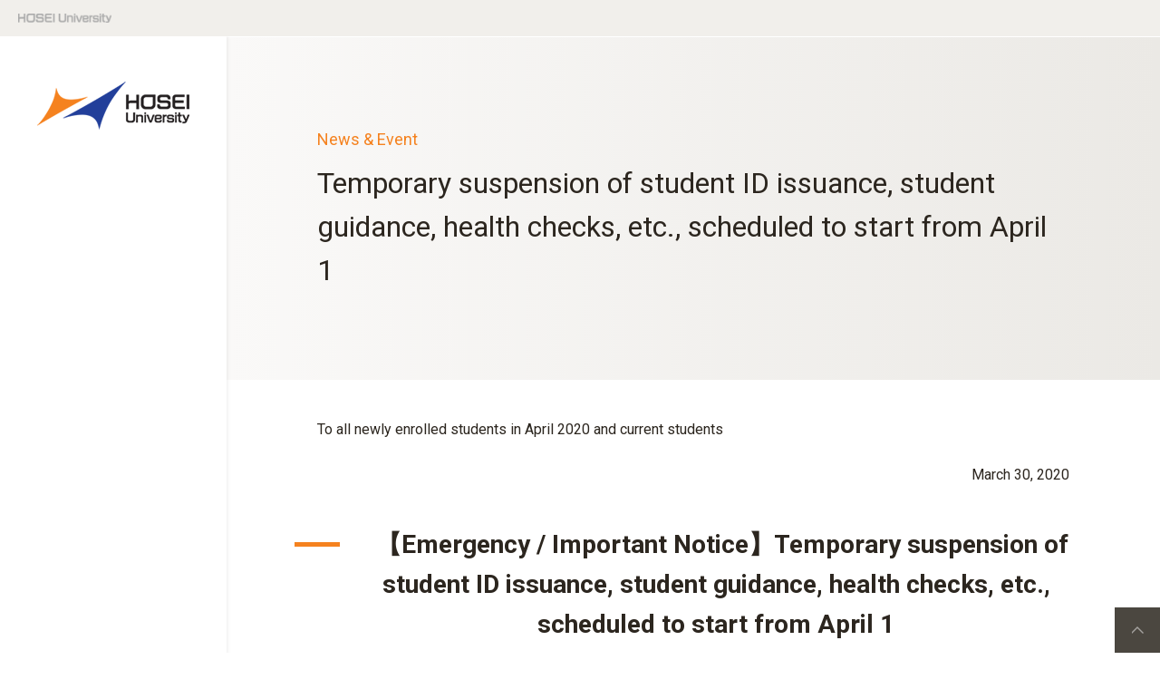

--- FILE ---
content_type: text/html; charset=UTF-8
request_url: https://www.hosei.ac.jp/english/news/200331/
body_size: 12577
content:
<!DOCTYPE html>

<html lang="en">  

<head>
  <meta charset="UTF-8">
  <meta http-equiv="X-UA-Compatible" content="IE=edge">
  <meta name="viewport" content="width=device-width,initial-scale=1.0,minimum-scale=1.0,user-scalable=yes">
  <meta name="format-detection" content="telephone=no">
  
<!-- Google Tag Manager -->
<script>(function(w,d,s,l,i){w[l]=w[l]||[];w[l].push({'gtm.start':
new Date().getTime(),event:'gtm.js'});var f=d.getElementsByTagName(s)[0],
j=d.createElement(s),dl=l!='dataLayer'?'&l='+l:'';j.async=true;j.src=
'https://www.googletagmanager.com/gtm.js?id='+i+dl;f.parentNode.insertBefore(j,f);
})(window,document,'script','dataLayer','GTM-WB9JPGV');</script>
<!-- End Google Tag Manager -->
	
  

<title>Temporary suspension of student ID issuance, student guidance, health checks, etc., scheduled to start from April 1 :: 法政大学</title>

<meta http-equiv="content-type" content="text/html; charset=UTF-8"/>
<meta name="generator" content="concrete5 - 8.5.2"/>
<link rel="canonical" href="https://www.hosei.ac.jp/english/news/200331?auth=9abbb458a78210eb174f4bdd385bcf54">
<script type="text/javascript">
    var CCM_DISPATCHER_FILENAME = "/index.php";
    var CCM_CID = 100059;
    var CCM_EDIT_MODE = false;
    var CCM_ARRANGE_MODE = false;
    var CCM_IMAGE_PATH = "/concrete/images";
    var CCM_TOOLS_PATH = "/index.php/tools/required";
    var CCM_APPLICATION_URL = "https://www.hosei.ac.jp";
    var CCM_REL = "";
    var CCM_ACTIVE_LOCALE = "ja_JP";
</script>
<link href="/concrete/css/font-awesome.css?ccm_nocache=c2f810f838c393a212b03734e81cad1b159e6ccc" rel="stylesheet" type="text/css" media="all">
<script type="text/javascript" src="/concrete/js/jquery.js?ccm_nocache=c2f810f838c393a212b03734e81cad1b159e6ccc"></script>
<!--[if lt IE 9]><script type="text/javascript" src="/concrete/js/ie/html5-shiv.js?ccm_nocache=c2f810f838c393a212b03734e81cad1b159e6ccc"></script><![endif]-->
<!--[if lt IE 9]><script type="text/javascript" src="/concrete/js/ie/respond.js?ccm_nocache=c2f810f838c393a212b03734e81cad1b159e6ccc"></script><![endif]-->
<!-- Google Tag Manager -->
<script>(function(w,d,s,l,i){w[l]=w[l]||[];w[l].push({'gtm.start':
new Date().getTime(),event:'gtm.js'});var f=d.getElementsByTagName(s)[0],
j=d.createElement(s),dl=l!='dataLayer'?'&l='+l:'';j.async=true;j.src=
'https://www.googletagmanager.com/gtm.js?id='+i+dl;f.parentNode.insertBefore(j,f);
})(window,document,'script','dataLayer','GTM-WB9JPGV');</script>
<!-- End Google Tag Manager -->

<!-- Google Tag Manager (noscript) -->
<noscript><iframe src="https://www.googletagmanager.com/ns.html?id=GTM-WB9JPGV"
height="0" width="0" style="display:none;visibility:hidden"></iframe></noscript>
<!-- End Google Tag Manager (noscript) -->  
  <meta name="viewport" content="width=device-width, initial-scale=1.0">
  <script>
      if (navigator.userAgent.match(/IEMobile\/10\.0/)) {
          var msViewportStyle = document.createElement('style')
          msViewportStyle.appendChild(
              document.createTextNode(
                  '@-ms-viewport{width:auto!important}'
              )
          )
          document.querySelector('head').appendChild(msViewportStyle)
      }
  </script>

  <!-- common -->
  <link rel="stylesheet" href="/common/css/style.css" media="all">

  <script src="/common/js/libs/jquery.matchHeight.js"></script>
  <script src="/common/js/common.js"></script>
  <!-- origin -->
  <link rel="stylesheet" href="/application/themes/all_hosei/css/lang/common.css" media="all">
  
  <link rel="stylesheet" href="/application/themes/all_hosei/css/lang/en.css" media="all">  
  
</head>
<body id="gDef" class="lDef">

<!-- Google Tag Manager (noscript) -->
<noscript><iframe src="https://www.googletagmanager.com/ns.html?id=GTM-WB9JPGV"
height="0" width="0" style="display:none;visibility:hidden"></iframe></noscript>
<!-- End Google Tag Manager (noscript) -->

<div class="ccm-page page-type-en-mini page-template-lng-english2024 en">

<style>
@media (min-width: 1280px) {
  .header .header-in {
    height:40px;
  }
}
@media (max-width: 1279px) {
  .header .header-in {
    height:80px;
  }
}
@media (max-width: 1279px) and (max-width: 767px) {
  .header .header-in {
    height:60px;
  }
}
</style>

<!-- 全学用ヘッダー -->
<header class="header">
  <div class="header-in">
    
    <p class="header-logo">
      <a href="/">
        <img src="/common/img/logo_header_01.png" class="only-pc" alt="HOSEI University">
        <img src="/common/img/logo_01_en.png" class="only-tb-sp" alt="HOSEI University">
      </a>
    </p> 

  </div><!-- /header-in -->
</header><!-- /header -->
  
<!-- グローバルナビ -->
<nav class="nav-global-wrap">
  <p class="logo-nav"><a href="/" class="link"><img src="/common/img/logo_01_en.png" alt="HOSEI University"></a></p>
</nav><!-- /nav-global -->
<div class="wrapper">
  <div class="contents">
    
    <div class="hero-no-listheader"></div>
    <div class="hero-cmn-detail">
      <div class="hero-cmn-in">
        <p class="txt-hero-detail">

    News & Event
</p>
        <h1 class="ttl-hero-detail">Temporary suspension of student ID issuance, student guidance, health checks, etc., scheduled to start from April 1</h1>
        
        <!-- 親ページへのリンク -->
        
      </div><!-- /hero-cmn-in -->
    </div><!-- /hero-cmn-detail -->

        
    <!-- Main-->
    <section class="sec-cmn">
      

    <div class="box-cmn editor"><p>To all newly enrolled students in April 2020 and current students</p>

<p style="text-align: right;">March 30, 2020</p>

<h2 align="center"><b>&nbsp;&nbsp;</b><strong>【Emergency / Important Notice】</strong><b>Temporary suspension of student ID issuance, student guidance, health checks, etc., scheduled to start from April 1</b></h2>

<p style="text-align: right;">Hosei University</p>
</div>


    <div class="box-cmn editor"><p>Hosei University has decided to temporarily suspend student ID issuance, student guidance, health checks, etc., for academic year 2020, which are initially scheduled to start from April 1. We know this is short notice, but our decision is in response to the ongoing spread of the novel Coronavirus (COVID-19) in the last few days in the metropolitan area, and requests from local governments to refrain from going out.</p>

<p><span class="text-l"><b>Hosei University asks all the newly enrolled students and current undergraduate and graduate students not to come to school on April 1 and thereafter for the time being. Please wait at home until further notice from the University, which you should check on this website.</b></span></p>

<p><span class="text-l"><b>The future schedules for newly enrolled and current students, respectively, are as follows:</b></span></p>

<p><span class="important-red"><u><strong><span class="text-l">Regarding entrance to the campus from April 4 to 20, please check the information as follows. (April 3 update)</span></strong></u></span></p>

<p><a href="https://www.hosei.ac.jp/info/article-20200323162007/#a02" target="_blank"><span class="text-l"><b>&rarr; Entry to University Campuses (April 4&ndash;20) (Updated on April 3)</b></span></a></p>

<p><span class="text-l">■<b>Student ID issuance, student guidance, health checks, etc. ：</b></span></p>

<h3><b>Newly enrolled students in April 2020</b></h3>

<p>(1) We will inform your student ID and ID number issuance, etc., by postal mail, the details of which will be posted on this website on April 2.</p>

<ul>
	<li class="icon-arrow"><u>ID will be sent to the address registered at the time of application after April 4.（The same information was sent to the e-mail address registered at the time of application on March 31.）</u></li>
	<li class="icon-arrow"><u>Student ID cards in Ichigaya Campus(including Faculty of Engineering and Design) and Tama Campus will be mailed to the guarantor address registered at the time of enrollment from April 7. <s>Koganei Campus Faculty ( Faculty of Computer and Information Sciences, Faculty of Science and Engineering, Faculty of Bioscience and Applied Chemistry) and the Faculty of Engineering and Design will issue student ID cards and distribute PCs from April 8 to 10 (The Faculty of Engineering and Design will only distribute PCs). If student cannot come to school during this period, we will respond individually. Please check the website of each faculty. <strong>(April 3 update)&nbsp;</strong></s><strong> (April 6 update)&nbsp;※ID and Student ID cards will not be sent to students who guarantor address is overseas, so we will contact you separately.( April 6 update)</strong></u></li>
	<li class="icon-arrow"><strong><u>Student ID cards and PC distribution of&nbsp;Koganei Campus Faculty (Faculty of Computer and Information Sciences, Faculty of Science and Engineering, Faculty of Bioscience and Applied Chemistry) and PC distribution of&nbsp;the Faculty of Engineering and Design scheduled from April 8 to 10 will be canceled and mailed.</u></strong><br />
	<strong><u>For details, please check the website of each faculty.</u></strong>&nbsp;<strong><u>(</u></strong><u><strong>April 6 update</strong></u><strong><u>)</u></strong></li>
</ul>

<p>(2) The details of health checks, including procedures and time schedules, will be informed as soon as they become concrete.<br />
(3) Student guidance, English examinations and any other matters not specified herein are temporarily postponed, and further notice on the new schedule will be posted on this website around April 7.</p>

<h3><b>Current students</b></h3>

<p>(1) The entire guidance schedule which has already been informed are temporarily postponed, and further notice will be posted on this website around April 7.<br />
(2) The details of health checks, including procedures and time schedules, will be informed as soon as we they become concrete.<br />
Please don&rsquo;t come to school for the time being and wait at home until further notice from the University, which should be checked on this website.</p>

<p><span class="text-l"><strong>■Start date for spring term: April 21 (Tuesday)</strong></span></p>

<p>At this moment, the spring term is scheduled to start as initially planned.<br />
After it begins, however, it is highly likely that, for some significant period of time, lessons will be conducted online with both students and teaching staff at home. Please carefully check further notice from the University on this website.</p>
</div>
    </section><!-- /sec-cmn -->

  </div><!-- /contents -->

 
<style>
  .footer-utility{
    margin-bottom:0;
  }
  .footer-copyright{
    margin-top:0;
  }

@media (max-width: 767px) {
  .footer-deep .footer-in{
    padding: 1px 0 35px;
  }
}

</style>

  <!-- 全学フッター -->
  <footer class="footer">
    <div class="footer-top">
      <div class="footer-in">
        
        <div class="footer-utility">
          <p class="footer-logo"><a href="/"><img src="/common/img/logo_01_en.png" alt="HOSEI University"></a></p>
          <ul class="footer-sns">
            <li class="item"><a href="http://twitter.com/hosei_pr" class="link" target="_blank"><img src="/common/img/ico_twitter_01.png" alt="twitter"></a></li>
            <li class="item"><a href="https://www.facebook.com/HoseiUniversity" class="link" target="_blank"><img src="/common/img/ico_facebook_01.png" alt="facebook"></a></li>
            <li class="item"><a href="http://www.linkedin.com/edu/school?id=14047" class="link" target="_blank"><img src="/common/img/ico_linkedin_01.png" alt="linkedin"></a></li>
            <li class="item"><a href="https://www.youtube.com/user/hoseiPR" class="link" target="_blank"><img src="/common/img/ico_youtube_01.png" alt="youtube"></a></li>
            <li class="item"><a href="https://www.instagram.com/hosei_university/" class="link" target="_blank"><img src="/common/img/ico_instagram_01.png" alt="instagram"></a></li>
          </ul>
        </div><!-- /footer-utility -->
        
      </div><!-- /footer-in -->
    </div><!-- /footer-top -->

    <div class="footer-deep">
      <div class="footer-in">

        <p class="footer-copyright">Copyright &copy; Hosei University. All rights reserved.</p>
        <p class="btn-cmn-pagetop"><a href="#" class="js-scroll">PageTop</a></p>

      </div>
    </div><!-- /footer-deep -->
    
  </footer><!-- /footer -->
</div><!-- /wrapper -->


</div>
<script type="text/javascript" src="/concrete/js/picturefill.js?ccm_nocache=c2f810f838c393a212b03734e81cad1b159e6ccc"></script>

</body>
</html>


--- FILE ---
content_type: text/css
request_url: https://www.hosei.ac.jp/application/themes/all_hosei/css/lang/common.css
body_size: 2361
content:

/* ==========================================================
 page
========================================================== */
/* 
---------------------------------------------------------- */
.contents{
  position: relative;
}
.hero-no-listheader{
  display: block;
  position: absolute;
  left:0;
  top:0;
  width: 100%;
  height: 1px;
  background-color: #fff;
  z-index: 10;
}

@media (max-width: 1279px) {
  .hero-no-listheader{display: none !important;}
}

/* hero-cmn-detail　その他詳細ページ ページタイトル
---------------------------------------------------------- */

.hero-cmn-detail {
  background-image: linear-gradient(to left, #EBE9E5 0%, #FAF9F8 100%);
  position: relative;
  padding: 100px 100px 97px;
}

@media (max-width: 1279px) {
  .hero-cmn-detail {
    padding: 100px 50px 105px;
  }
}

@media (max-width: 1279px) and (max-width: 767px) {
  .hero-cmn-detail {
    padding: 70px 15px 50px;
  }
}

.hero-cmn-detail .ttl-hero-detail {
  font-size: 3.2rem;
  line-height: 1.5;
}
.hero-cmn-detail .ttl-hero-detail + p {
  margin-top: 40px;  
}

@media (max-width: 1279px) and (max-width: 767px) {
  .hero-cmn-detail .ttl-hero-detail {
    font-size: 2.1rem;
  }
  .hero-cmn-detail .ttl-hero-detail + p {
    margin-top: 20px;
    font-size: 1.4rem;
  }
}

.hero-cmn-detail .txt-hero-detail {
  color: #F5821F;
  font-size: 1.8rem;
  margin-bottom: 10px;
}

@media (max-width: 767px) {
  .hero-cmn-detail .txt-hero-detail {
    font-size: 1.2rem;
    margin-bottom: 5px;
  }
}

@media (max-width: 767px) {
  .hero-cmn-detail .link-cmn-hero {
    right: 15px;
    bottom: 20px;
  }
}

.hero-cmn-detail .list-cmn-tag > li {
  font-size: 1.4rem;
  margin-right: 26px;
}

@media (max-width: 767px) {
  .hero-cmn-detail .list-cmn-tag > li {
    font-size: 1rem;
    margin-right: 16px;
  }
}

.hero-cmn-detail .list-cmn-tag .item-tag:after {
  top: 4px;
}

@media (max-width: 767px) {
  .hero-cmn-detail .list-cmn-tag .item-tag:after {
    font-size: 1rem;
  }
}



--- FILE ---
content_type: text/css
request_url: https://www.hosei.ac.jp/application/themes/all_hosei/css/lang/en.css
body_size: 555
content:
/* ==========================================================
 fonts
========================================================== */

@import url("https://fonts.googleapis.com/css?family=Roboto:400,500,700,900|Oswald:300,400&display=swap");

body {
    font-family: 'Roboto',arial,sans-serif;
}